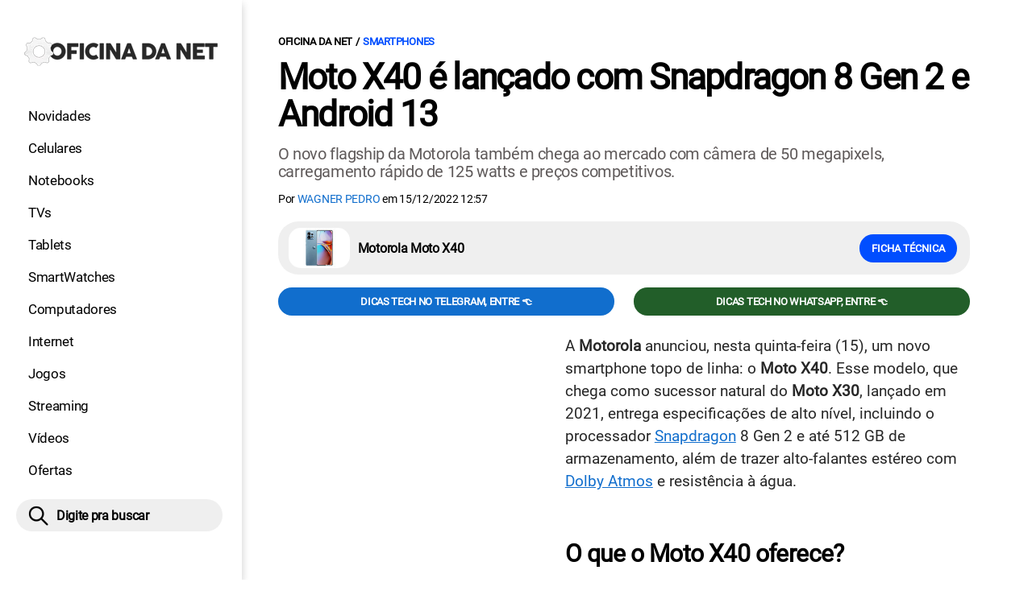

--- FILE ---
content_type: text/html; charset=UTF-8
request_url: https://www.oficinadanet.com.br/smartphones/43717-moto-x40-lancamento
body_size: 11112
content:
<!DOCTYPE html>
<html lang="pt-BR">
    
        <head>
        <title>Moto X40 é lançado com Snapdragon 8 Gen 2 e Android 13</title>
        <meta charset="utf-8"><meta name="robots" content="index, follow, max-snippet:-1, max-image-preview:large, max-video-preview:-1" />
        <meta name="description" content="O novo flagship da Motorola também chega ao mercado com câmera de 50 megapixels, carregamento rápido de 125 watts e preços competitivos." />
        <meta name="keywords" content="Moto X40,Motorola,smartphones" />
        <meta name="viewport" content="width=device-width, initial-scale=1.0">
        <meta name="theme-color" content="#000">
        <meta property="fb:pages" content="276140207603" />
        <meta property="fb:app_id" content="209309632417494" />
        <link rel="manifest" href="https://www.oficinadanet.com.br/manifest.json">
        <link rel="alternate" type="application/rss+xml" title="Moto X40 é lançado com Snapdragon 8 Gen 2 e Android 13" href="https://www.oficinadanet.com.br/rss/geral" />
        <link rel="canonical" href="https://www.oficinadanet.com.br/smartphones/43717-moto-x40-lancamento" />
        <link rel="icon" type="image/png" sizes="96x96" href="https://www.oficinadanet.com.br/template/imagem/logo/logo-96.png">
        <link rel="icon" type="image/png" sizes="48x48" href="https://www.oficinadanet.com.br/template/imagem/logo/logo-48.png">
        <link rel="icon" type="image/png" sizes="32x32" href="https://www.oficinadanet.com.br/template/imagem/logo/logo-32.png">
        <link rel="icon" type="image/png" sizes="16x16" href="https://www.oficinadanet.com.br/template/imagem/logo/logo-16.png"><meta property="og:image" content="https://www.oficinadanet.com.br/imagens/post/43717/moto-x40-lancamento.jpg" /><meta property="og:image:width" content="1400" /><meta property="og:image:height" content="788" /><meta property="og:image:alt" content="Moto X40 é lançado com Snapdragon 8 Gen 2 e Android 13" /><link rel="preconnect" href="https://www.googletagmanager.com"><link rel="preconnect" href="https://fonts.gstatic.com"><link rel="preconnect" href="https://fonts.googleapis.com"><link rel="preconnect" href="https://tm.jsuol.com.br"><link rel="preconnect" href="https://securepubads.g.doubleclick.net"><link rel="preconnect" href="https://c.amazon-adsystem.com"><link rel="preconnect" href="https://ajax.googleapis.com"><link rel="preconnect" href="https://analytics.google.com"><link rel="preconnect" href="https://www.googleadservices.com"><link rel="preconnect" href="https://i.ytimg.com"><link rel="preload" href="https://www.oficinadanet.com.br/template/m3/font/roboto/KFOmCnqEu92Fr1Mu4mxK.woff2" as="font" type="font/woff2" crossorigin>
            <script>
                const applicationServerKey = 'BJX8Rw2npfApIhpWy-3hPGZvdvdHECD4FLbylmtWsMgyUDgsOeP8R5K5E0SxCWxQ21rYmG7basOHXlDande8OgY';                
            </script><link rel="stylesheet preload" as="style" href="https://www.oficinadanet.com.br/template/css/style.css?v=5.76.2.45" ><link rel="stylesheet preload" as="style" href="https://www.oficinadanet.com.br/template/css/menu-site.css?v=5.76.2.45" ><link rel="stylesheet preload" as="style" href="https://www.oficinadanet.com.br/template/css/grid.css?v=5.76.2.45" ><link rel="stylesheet preload" as="style" href="https://www.oficinadanet.com.br/template/css/lista.css?v=5.76.2.45" ><link rel="stylesheet preload" as="style" href="https://www.oficinadanet.com.br/template/css/post.css?v=5.76.2.45" ><link rel="stylesheet preload" as="style" href="https://www.oficinadanet.com.br/template/m3/css/blc-related.css?v=5.76.2.45" ><link rel="stylesheet preload" as="style" href="https://www.oficinadanet.com.br/template/css/blc-objeto-spec-completo.css?v=5.76.2.45" ><link rel="stylesheet preload" as="style" href="https://www.oficinadanet.com.br/template/m3/css/pop-web-push.css?v=5.76.2.45" ><link rel="amphtml" href="https://www.oficinadanet.com.br/smartphones/43717-moto-x40-lancamento.amp">
        <script>
            var tempoReload         = 1800;
            var currentUser         = null;
            var popUserDataText     = "Utilizamos cookies essenciais e tecnologias semelhantes de acordo com nossa <a href='https://www.oficinadanet.com.br/privacidade'>Política de Privacidade</a> e, ao continuar navegando, você concorda com estas condições.";
            var googletag           = googletag || {};
            
            googletag.cmd           = googletag.cmd || [];

            const siteName          = "Oficina da Net";
            const siteUrl           = "https://www.oficinadanet.com.br";
            const siteAuth          = "https://www.oficinadanet.com.br/auth";
            const siteApi           = "https://api.oficinadanet.com.br";
            const appId             = 4;
            const ajax_url          = "https://www.oficinadanet.com.br/ajax_oficina.php";
            const load_ico          = '<span class="load-ico"></span>';
            const searchPlaceholder = "Pesquise por notícias, reviews, smartphones";
            const searchPartnerPub  = "partner-pub-5305121862343092:6284145173";
        </script>
            <script>
                const m3Targeting = "smartphones";
            </script>
            <!-- Google Tag Manager -->
            <script>
                document.addEventListener('DOMContentLoaded', function() {
                    setTimeout(function(){
                        (function(w,d,s,l,i){w[l]=w[l]||[];w[l].push({'gtm.start':
                        new Date().getTime(),event:'gtm.js'});var f=d.getElementsByTagName(s)[0],
                        j=d.createElement(s),dl=l!='dataLayer'?'&l='+l:'';j.async=true;
                        //j.src='https://www.googletagmanager.com/gtm.js?id='+i+dl;
                        j.setAttribute('data-src', 'https://www.googletagmanager.com/gtm.js?id='+i+dl);
                        f.parentNode.insertBefore(j,f);
                        })(window,document,'script','dataLayer','GTM-M3W2PSQ');
                    }, 0);
                });
            </script>
            <!-- End Google Tag Manager -->
            <script defer data-src="https://www.oficinadanet.com.br/template/m3/js/lazy/post.js?v=4.40.7.54"></script><script async data-src="https://www.oficinadanet.com.br/template/m3/js/lazy/webpush.js?v=4.40.7.54"></script><script async data-src="https://www.oficinadanet.com.br/template/m3/js/lazy/utils.js?v=4.40.7.54"></script><script async data-src="https://www.oficinadanet.com.br/template/m3/js/script.js?v=4.40.7.54"></script><script async data-src="https://www.oficinadanet.com.br/template/js/lazy/script.js?v=4.40.7.54"></script><script async data-src="https://tm.jsuol.com.br/modules/external/admanager/oficina_da_net_ads.js"></script>
            <script>
                (() => {
                    let loadEvents = totalScripts = totalScriptsCarregados = {};
                    let runSetAttrSrcScript = true;

                    function attrScriptCarregado(element, tipo = undefined) {
                        totalScriptsCarregados['full']++;
                        if (tipo != undefined) {
                            totalScriptsCarregados[tipo]++;
                            if (totalScripts[tipo] == totalScriptsCarregados[tipo]) {
                                window.dispatchEvent(loadEvents[tipo]);
                            }
                        }
                        if (totalScripts['full'] == totalScriptsCarregados['full']) {
                            window.dispatchEvent(loadEvents['full']);
                        }
                    }

                    function setAttrSrcScriptNormal(element) {
                        element.onload = () => {
                            attrScriptCarregado(element, 'async');
                        };
                        element.setAttribute('src', element.getAttribute('data-src'));
                    }

                    function setAttrSrcScriptDefer(element) {
                        return new Promise((resolve, reject) => {
                            element.onload = () => {
                                attrScriptCarregado(element);
                                resolve(element);
                            };
                            element.setAttribute('src', element.getAttribute('data-src'));
                        });
                    }

                    async function setAttrSrcScript() {
                        if (runSetAttrSrcScript == true) {

                            loadEvents = {
                                async: new Event('lazyLoadScript'),
                                full: new Event('lazyLoadScriptFull')
                            };
        
                            totalScripts = {
                                async: document.querySelectorAll('script[data-src]:not([defer])').length,
                                full: document.querySelectorAll('script[data-src]:not([defer])').length + document.querySelectorAll('script[data-src][defer]').length
                            };

                            totalScriptsCarregados = {
                                async: 0,
                                full: 0
                            };
                            
                            runSetAttrSrcScript = false;
                            let arrayScripts = document.querySelectorAll('script[data-src]:not([defer])');
                            for (let i = 0; i < arrayScripts.length; i++) {
                                setAttrSrcScriptNormal(arrayScripts[i]);
                            }
                            let arrayScriptsDefer = document.querySelectorAll('script[data-src][defer]');
                            for (let i = 0; i < arrayScriptsDefer.length; i++) {
                                let element = arrayScriptsDefer[i];
                                await setAttrSrcScriptDefer(element);
                            }
                        }
                    }

                    window.addEventListener('mousemove', setAttrSrcScript);
                    window.addEventListener('focus', setAttrSrcScript);
                    window.addEventListener('scroll', setAttrSrcScript);
                    window.addEventListener('touchstart', setAttrSrcScript);
                    window.addEventListener('touchmove', setAttrSrcScript);
                })();
            </script>
    <script type="text/javascript">
        (function () {
            window.universal_variable = window.universal_variable || {};
            window.universal_variable.dfp = window.universal_variable.dfp || {};
            window.uolads = window.uolads || [];
        })();
    </script>
    <script type="text/javascript" data-src="//tm.jsuol.com.br/uoltm.js?id=ve3wwj" async></script>
    
    <!-- Google tag (gtag.js) -->
    <script async src="https://www.googletagmanager.com/gtag/js?id=AW-17534174776">
    </script>
    <script>
      window.dataLayer = window.dataLayer || [];
      function gtag(){dataLayer.push(arguments);}
      gtag("js", new Date());

      gtag("config", "AW-17534174776");
    </script>
    
            <script type="application/ld+json">
                {"@context":"https://schema.org/","@graph":[{"@type":"Organization","@id":"https://www.oficinadanet.com.br#organization","name":"Oficina da Net","url":"https://www.oficinadanet.com.br","logo":{"@type":"ImageObject","@id":"https://www.oficinadanet.com.br#logo","url":"https://www.oficinadanet.com.br/template/imagem/logo/logo-256.png","width":256,"height":256,"caption":"Oficina da Net"},"image":{"@id":"https://www.oficinadanet.com.br#logo"},"sameAs":["https://www.facebook.com/oficinadanet","https://twitter.com/OficinadaNet","https://www.instagram.com/oficinadanetoficial","https://www.youtube.com/oficinadanet"]},{"@type":"WebSite","@id":"https://www.oficinadanet.com.br#website","name":"Oficina da Net","url":"https://www.oficinadanet.com.br","publisher":{"@id":"https://www.oficinadanet.com.br#organization"},"potentialAction":{"@type":"SearchAction","target":"https://www.oficinadanet.com.br/index.php?acao=busca&q={search_term_string}","query-input":"required name=search_term_string"}},{"@type":"ImageObject","@id":"https://www.oficinadanet.com.br/smartphones/43717-moto-x40-lancamento#primaryimage","inLanguage":"pt-BR","url":"https://www.oficinadanet.com.br/imagens/post/43717/moto-x40-lancamento.jpg","contentUrl":"https://www.oficinadanet.com.br/imagens/post/43717/moto-x40-lancamento.jpg","width":1400,"height":788},{"@type":"WebPage","@id":"https://www.oficinadanet.com.br/smartphones/43717-moto-x40-lancamento#webpage","name":"Moto X40 \u00e9 lan\u00e7ado com Snapdragon 8 Gen 2 e Android 13","url":"https://www.oficinadanet.com.br/smartphones/43717-moto-x40-lancamento","inLanguage":"pt-BR","isPartOf":{"@id":"https://www.oficinadanet.com.br#website"},"primaryImageOfPage":{"@id":"https://www.oficinadanet.com.br/smartphones/43717-moto-x40-lancamento#primaryimage"}},{"@type":"BreadcrumbList","@id":"https://www.oficinadanet.com.br/smartphones/43717-moto-x40-lancamento#breadcrumb","itemListElement":[[{"@type":"ListItem","position":0,"item":{"@type":"WebPage","@id":"https://www.oficinadanet.com.br","url":"https://www.oficinadanet.com.br","name":"Oficina da Net"}},{"@type":"ListItem","position":1,"item":{"@type":"WebPage","@id":"https://www.oficinadanet.com.br/smartphones","url":"https://www.oficinadanet.com.br/smartphones","name":"Smartphones"}}]]},{"@type":"NewsArticle","@id":"https://www.oficinadanet.com.br/smartphones/43717-moto-x40-lancamento#article","articleSection":"Smartphones","isPartOf":{"@id":"https://www.oficinadanet.com.br/smartphones/43717-moto-x40-lancamento#webpage"},"mainEntityOfPage":"https://www.oficinadanet.com.br/smartphones/43717-moto-x40-lancamento#webpage","publisher":{"@id":"https://www.oficinadanet.com.br#organization"},"headline":"Moto X40 \u00e9 lan\u00e7ado com Snapdragon 8 Gen 2 e Android 13","image":{"@type":"ImageObject","url":"https://www.oficinadanet.com.br/imagens/post/43717/moto-x40-lancamento.jpg","width":1400,"height":788},"datePublished":"2022-12-15T12:57:00-03:00","dateModified":"2022-12-15T12:57:00-03:00","alternativeHeadline":"Moto X40 \u00e9 lan\u00e7ado com Snapdragon 8 Gen 2 e Android 13","thumbnailUrl":"https://www.oficinadanet.com.br/imagens/post/43717/moto-x40-lancamento.jpg","author":{"@type":"Person","@id":"https://www.oficinadanet.com.br/sobre/wagner-pedro#author","name":"Wagner Pedro","description":"Jornalista com experi\u00eancia na cobertura de eventos e conte\u00fados sobre tecnologia, tendo como especialidade o setor de smartphones, computadores e aplicativos.","url":"https://www.oficinadanet.com.br/sobre/wagner-pedro","sameAs":["https://www.facebook.com/wagnerpedro.gba","https://www.twitter.com/WagnerPedroGba","https://www.instagram.com/wagnergba1"],"image":{"@type":"ImageObject","@id":"https://www.oficinadanet.com.br#personlogo","url":"https://www.oficinadanet.com.br/imagens/adm_usuario/4357/wagner-pedro.jpg","caption":"Wagner Pedro"}},"description":"O novo flagship da Motorola tamb\u00e9m chega ao mercado com c\u00e2mera de 50 megapixels, carregamento r\u00e1pido de 125 watts e pre\u00e7os competitivos.","commentCount":0,"keywords":"Moto X40,Motorola,smartphones","isAccessibleForFree":true}]}
             </script>
        <meta property="og:type" content="article" />
        <meta property="og:site_name" content="Oficina da Net" />
        <meta property="og:title" content="Moto X40 é lançado com Snapdragon 8 Gen 2 e Android 13" />
        <meta property="og:description" content="O novo flagship da Motorola também chega ao mercado com câmera de 50 megapixels, carregamento rápido de 125 watts e preços competitivos." />
        <meta property="og:url" content="https://www.oficinadanet.com.br/smartphones/43717-moto-x40-lancamento" />
        <meta property="article:publisher" content="https://www.facebook.com/oficinadanet" />
        <meta property="article:tag" content="Moto X40,Motorola,smartphones">
        <meta name="twitter:card" content="summary_large_image" />
        <meta name="twitter:title" content="Moto X40 é lançado com Snapdragon 8 Gen 2 e Android 13" />
        <meta name="twitter:image" content="https://www.oficinadanet.com.br/imagens/post/43717/moto-x40-lancamento.jpg" />
        <meta name="twitter:site" content="@oficinadanet" />
        <meta name="twitter:description" content="O novo flagship da Motorola também chega ao mercado com câmera de 50 megapixels, carregamento rápido de 125 watts e preços competitivos." />

        <link rel="image_src" href="https://www.oficinadanet.com.br/imagens/post/43717/moto-x40-lancamento.jpg" />
        </head>
        <body data-hash="786d0cde02ccc6c76020399498232c7b" >
            <main id="main" class="center-content" tabindex="0" aria-label="Conteúdo principal">
<header id="header">
    <div class="container p-lg-0">
        <div class="row">
            <div class="col-8 p-0 p-lg-3 col-lg-12 order-2 order-lg-1">
        <div class="logo logo" >
            <a href="https://www.oficinadanet.com.br" ><img loading="lazy" srcset="https://www.oficinadanet.com.br/template/imagem/logo/logo.png 1x, https://www.oficinadanet.com.br/template/imagem/logo/logo-2x.png 2x" width="240" height="45"  class="img " src="https://www.oficinadanet.com.br/template/imagem/logo/logo.png" alt="Oficina da Net" title="Oficina da Net" />
            </a>
        </div>
            </div>
            <div class="col-2 col-lg-12 order-1 order-lg-2">
                <label for="6968baa39904b" class="d-block" aria-label="Menu">
                    <img aria-label="Menu" class="toggle-active header-nav" src="https://www.oficinadanet.com.br/template/imagem/ico/menu-sm.png" srcset="https://www.oficinadanet.com.br/template/imagem/ico/menu-sm.png 1x, https://www.oficinadanet.com.br/template/imagem/ico/menu-sm-2x.png 2x" loading="lazy" alt="Menu" />
                </label>
                <input class="menu-is-visible d-none" type="checkbox" id="6968baa39904b" >
                <div class="menu-wrapper header-nav" id="sidebar-header-nav" >
                    <label for="6968baa39904b" class="close-menu-css" aria-label="Fechar menu">
                        <img width="25" height="25" aria-label="Fechar menu" class="close toggle-active" src="https://www.oficinadanet.com.br/template/imagem/ico/close-sm.png" srcset="https://www.oficinadanet.com.br/template/imagem/ico/close-sm.png 1x, https://www.oficinadanet.com.br/template/imagem/ico/close-sm-2x.png 2x" loading="lazy" alt="Fechar menu" />
                    </label>
                    <ul class="header-nav main-nav" ><li><a class="nav-item tg-menu" href="/novidades" >Novidades</a></li><li><a class="nav-item tg-menu" href="/smartphones" >Celulares</a></li><li><a class="nav-item tg-menu" href="/notebooks" >Notebooks</a></li><li><a class="nav-item tg-menu" href="/smarttvs" >TVs</a></li><li><a class="nav-item tg-menu" href="/tablets" >Tablets</a></li><li><a class="nav-item tg-menu" href="/smartwatches" >SmartWatches</a></li><li><a class="nav-item tg-menu" href="/computadores" >Computadores</a></li><li><a class="nav-item tg-menu" href="/internet" >Internet</a></li><li><a class="nav-item tg-menu" href="/games" >Jogos</a></li><li><a class="nav-item tg-menu" href="/entretenimento" >Streaming</a></li><li><a class="nav-item tg-menu" href="https://www.oficinadanet.com.br/go/youtube" >Vídeos</a></li><li><a class="nav-item tg-menu" href="/ofertas" >Ofertas</a></li></ul>
                </div>
            </div>
            <div class="col-2 col-lg-12 pe-lg-3 order-3 header-busca">
                <div class="d-block mt-lg-3 mb-lg-4 position-relative">
                    <span id="busca-form-desktop" class="header-search lupa-sm d-none d-lg-block"></span>
                    <label class="d-block d-lg-none" for="6968e8a8a3e4c" >
                        <img width="25" height="25" class="busca-button toggle-active header-search d-block" src="https://www.oficinadanet.com.br/template/imagem/ico/lupa-sm.png" srcset="https://www.oficinadanet.com.br/template/imagem/ico/lupa-sm.png 1x, https://www.oficinadanet.com.br/template/imagem/ico/lupa-sm-2x.png 2x" loading="lazy" alt="Busca" />
                    </label>
                    <input class="busca-is-visible d-none" id="6968e8a8a3e4c" type="checkbox" >
                    <div id="busca-form" class="busca"><div class="gcse-searchbox-only" data-resultsUrl="https://www.oficinadanet.com.br/index.php?acao=busca" ></div></div>
                    <label class="busca-overlay" for="6968e8a8a3e4c" ></label>
                </div>
            </div>
        </div>
    </div>
</header><div class="wrap-dw-slot-ad "><div class="dw-slot-ad" id="gpt_unit_/6524261/ON-INTERSTITIAL_0"></div></div>
<article>
    <section class="container container-center container-post padding-main">
        <div class="row">
            <div class="col-12">
        <ul class="breadcrumb"><li><a href="https://www.oficinadanet.com.br">Oficina da Net</a></li><li><a href="https://www.oficinadanet.com.br/smartphones">Smartphones</a></li>
        </ul>
                <div class="post-details">
                    <h1 class="title"><a class="title" rel="bookmark" title="Moto X40 é lançado com Snapdragon 8 Gen 2 e Android 13" href="https://www.oficinadanet.com.br/smartphones/43717-moto-x40-lancamento">Moto X40 é lançado com Snapdragon 8 Gen 2 e Android 13</a></h1>
                    <p class="description">O novo flagship da Motorola também chega ao mercado com câmera de 50 megapixels, carregamento rápido de 125 watts e preços competitivos.</p>
                    <div class="post-info">
                        <div class="text">
                            <div class="info autor">Por <a href="https://www.oficinadanet.com.br/sobre/wagner-pedro" title="Posts de Wagner Pedro" rel="author" >Wagner Pedro</a> em <time datetime="2022-12-15 12:57:00">15/12/2022 12:57</time></div>
                        </div>
                    </div>
                </div>
            </div>
            <div class="col-xxl-8 pe-xxl-5 order-1">
                <div class="row no-gutters">
                    <div class="col-12 post-capa">
                    </div>
                        <div class="col-12">
                                <a href="https://www.oficinadanet.com.br/smartphones/motorola-moto-x40" class="obj-rel d-flex mb-3 py-2 ps-2 pe-2 pe-sm-3 align-items-center">
                                    <img loading="lazy"  width="114" height="74"  class="img round-5" src="https://www.oficinadanet.com.br/media/obj_item/1448/114/motorola-moto-x40.jpg" alt="Motorola Moto X40" title="Motorola Moto X40" />
                                    <p>Motorola Moto X40</p>
                                    <button class="button button-primary">Ficha técnica</button>
                                </a>
                        </div>
                        <div class="col-12 mb-2 bg-social">
                <div class="row text-center btn-social bg-social" >
                    <div class="col-md-6 mb-3" ><a target="_blank" rel="nofollow noreferrer noopener" class="d-block button button-primary telegram" href="https://t.me/oficinadanet" >Dicas TECH no Telegram, entre 👈</a></div><div class="col-md-6 mb-3" ><a target="_blank" rel="nofollow noreferrer noopener" class="d-block button button-primary whatsapp" href="https://www.oficinadanet.com.br/go/whatsapp" >Dicas TECH no WhatsApp, entre 👈</a></div>
                </div>
                        </div>
                    <div id="post-texto" class="col-12 post-texto">
        <div class="post-content">
            
            <div class="content p402_premium">
                <div class="wrap-dw-slot-ad banner-336x280"><div class="dw-slot-ad" id="div-gpt-ad-1581956779814-0"></div></div><p>A <strong>Motorola </strong>anunciou, nesta quinta-feira (15), um novo smartphone topo de linha: o <strong>Moto X40</strong>. Esse modelo, que chega como sucessor natural do <strong>Moto X30</strong>, lançado em 2021, entrega especificações de alto nível, incluindo o processador <a class="lib tg-lib" href="https://www.oficinadanet.com.br/onresponde/64103-o-que-e-snapdragon-8-elite">Snapdragon</a> 8 Gen 2 e até 512 GB de armazenamento, além de trazer alto-falantes estéreo com <a class="lib tg-lib" href="https://www.oficinadanet.com.br/headphones/31405-o-que-e-o-dolby-atmos-music-e-onde-podemos-ouvi-lo">Dolby Atmos</a> e resistência à água.</p>
 
<h2>O que o Moto X40 oferece?</h2>
<p>O <strong>Moto X40 </strong>traz um display OLED de 6,7 polegadas com resolução Full HD+, taxa de atualização de 165 Hz, HDR10+ e vidro com proteção Corning Gorilla Glass Victus. Ainda na parte frontal, temos um pequeno "furo" centralizado que abriga a câmera dedicada a selfies de 60 megapixels.</p>
<p>Por dentro, a <strong>Motorola </strong>inseriu o processador Snapdragon 8 Gen 2, melhor chipset da <strong>Qualcomm </strong>no momento, aliado a 8 GB ou 12 GB de <a class="lib tg-lib" href="https://www.oficinadanet.com.br/onresponde/65111-o-que-e-memoria-ram-celular">RAM</a> e 128 GB, 256 GB ou 512 GB de armazenamento interno, sem possibilidade de expansão.</p>

            <figure class="img_editor img-center" >
                    <picture>
                        <source media="(min-width: 769px)" srcset="https://www.oficinadanet.com.br/media/post/43717/750/moto-x40-back-1024x538.jpg, https://www.oficinadanet.com.br/imagens/post/43717/moto-x40-back-1024x538.jpg 2x" >
                        <source media="(min-width: 481px)" srcset="https://www.oficinadanet.com.br/media/post/43717/738/moto-x40-back-1024x538.jpg" >
                        <source media="(min-width: 413px)" srcset="https://www.oficinadanet.com.br/media/post/43717/345/moto-x40-back-1024x538.jpg, https://www.oficinadanet.com.br/media/post/43717/746/moto-x40-back-1024x538.jpg 2x">
                        <source media="(min-width: 361px)" srcset="https://www.oficinadanet.com.br/media/post/43717/345/moto-x40-back-1024x538.jpg, https://www.oficinadanet.com.br/media/post/43717/690/moto-x40-back-1024x538.jpg 2x">
                        <img loading="lazy" width="330" height="173" src="https://www.oficinadanet.com.br/media/post/43717/330/moto-x40-back-1024x538.jpg" srcset="https://www.oficinadanet.com.br/media/post/43717/660/moto-x40-back-1024x538.jpg 2x" alt="Moto X40" title="Moto X40" >
                    </picture><figcaption>Moto X40</figcaption>
            </figure>
<p>Há três câmeras na traseira: a principal de 50 megapixels com estabilização óptica de imagem; a secundária grande-angular também de 50 megapixels com campo de visão de 117 graus; e a terciária <a class="lib tg-lib" href="https://www.oficinadanet.com.br/smartphones/36853-quais-sao-as-lentes-de-celular">telefoto</a> de 12 megapixels com zoom óptico de 2x. O dispositivo traz suporte a gravação de vídeo em até 4K <a class="lib tg-lib" href="https://www.oficinadanet.com.br/post/16588-o-que-e-hdr-para-tvs">HDR</a> a 30 fps.<div class="wrap-dw-slot-ad banner-video-area m-auto"><div class="dw-slot-ad" id="banner-video-area"></div></div></p>
<p>A bateria embarcada soma 4.600 mAh com suporte a carregamento rápido de 125 watts e sem fio de 15 watts. Outras características incluem: 5G, <a class="lib tg-lib" href="https://www.oficinadanet.com.br/internet/48081-wi-fi-diferencas-entre-2-4ghz-5ghz-e-6ghz-qual-e-melhor">Wi-Fi 6E</a>, <a class="lib tg-lib" href="https://www.oficinadanet.com.br/tecnologia/32633-o-que-e-bluetooth-como-funciona-e-quais-as-suas-versoes">Bluetooth</a> 5.3, <a class="lib tg-lib" href="https://www.oficinadanet.com.br/onresponde/65084-o-que-e-para-que-serve-nfc-celular">NFC</a> e resfriamento a vapor de 11 camadas para evitar superaquecimento. Em software, a interface My UI 5.0 baseada no <a class="lib tg-lib" href="https://www.oficinadanet.com.br/android">Android</a> 13 vem instalada de fábrica.</p>
 <div class="wrap-dw-slot-ad banner-336x280 auto"><div class="dw-slot-ad" id="div-gpt-ad-1581957253011-0"></div></div>
<h2>Preço e disponibilidade</h2>
<p>O <strong>Moto X40 </strong>estará disponível na China a partir de 22 de dezembro nas seguintes configurações:</p>
<ul>
<li><strong>8 GB + 128 GB:</strong> US$ 487 (R$ 2.600);</li>
<li><strong>8 GB + 256 GB:</strong> US$ 530 (R$ 2.830);</li>
<li><strong>12 GB + 256 GB: </strong>US$ 573 (R$ 3.059);</li>
<li><strong>12 GB + 512 GB: </strong>US$ 671 (R$ 3.582).</li>
</ul>
<p>Ainda não há informações sobre a disponibilidade em outros países, mas é provável que a <strong>Motorola</strong> realize um evento de lançamento global em breve. Quando isso acontecer, esse modelo pode chegar como <strong>Motorola Edge 40 Pro</strong>.</p>
<h3>Ficha técnica do Moto X40:</h3>
 
        <div class="row no-gutters grid-info round-head mb-0"><div class="d-none d-md-block col-md-12 text-center title-head">Motorola Moto X40</div>
        </div>
        <div class="row no-gutters grid-info round-3 px-2 pt-2 pb-3 bg"><div class="col-12 title-cat">GERAL</div><div class="col-md-6 title-cat main">Status</div><div class="col-md-6 obj-lancamento">Lançamento</div><div class="col-md-6 title-cat main">Data lançamento</div><div class="col-md-6 ">15/12/2022</div>
        </div>
                <div class="row no-gutters grid-info round-3 px-2 pt-2 pb-3 bg"><div class="col-12 title-cat">Outras informações</div><div class="col-md-6 title-item">Dimensões</div><div class="col-md-6">161.2 x 74 x 8.6 mm</div><div class="col-md-6 title-item">Peso</div><div class="col-md-6">199 g</div><div class="col-md-6 title-item">Construção</div><div class="col-md-6">Vidro Frontal  , Vidro Traseiro (Gorilla Glass Victus) e Frame de alumínio</div><div class="col-md-6 title-item">Chip</div><div class="col-md-6">Dual SIM (Nano-SIM, dual stand-by)</div><div class="col-md-6 title-item">Proteção Água</div><div class="col-md-6">IP68</div>
                </div>
                <div class="row no-gutters grid-info round-3 px-2 pt-2 pb-3 bg"><div class="col-12 title-cat">Plataforma</div><div class="col-md-6 title-item">Sistema</div><div class="col-md-6">MYUI 5.0 e Android 13</div><div class="col-md-6 title-item">Processador</div><div class="col-md-6">Qualcomm Snapdragon 8 Gen 2 (4 nm) SM8550 </div><div class="col-md-6 title-item">CPU</div><div class="col-md-6">Octa-core (1x3.2 GHz Cortex-X3 e 2x2.8 GHz Cortex-A715 e 2x2.8 GHz Cortex-A710 e 3x2.0 GHz Cortex-A510)</div><div class="col-md-6 title-item">GPU</div><div class="col-md-6">Adreno 740</div>
                </div>
                <div class="row no-gutters grid-info round-3 px-2 pt-2 pb-3 bg"><div class="col-12 title-cat">Memórias</div><div class="col-md-6 title-item">Memória RAM</div><div class="col-md-6"><a href="https://www.oficinadanet.com.br/smartphones/buscar?memoria-ram=8gb" >8 GB</a> e <a href="https://www.oficinadanet.com.br/smartphones/buscar?memoria-ram=12gb" >12 GB</a></div><div class="col-md-6 title-item">Armazenamento</div><div class="col-md-6"><a href="https://www.oficinadanet.com.br/smartphones/buscar?armazenamento-interno=128-Gb" >128 GB</a>, <a href="https://www.oficinadanet.com.br/smartphones/buscar?armazenamento-interno=256-gb" >256 GB</a> e <a href="https://www.oficinadanet.com.br/smartphones/buscar?armazenamento-interno=512-gb" >512 GB</a></div><div class="col-md-6 title-item">Armazenamento Extra</div><div class="col-md-6">Não Possui</div><div class="col-md-6 title-item">Memória RAM expansiva</div><div class="col-md-6">Sim</div>
                </div>
                <div class="row no-gutters grid-info round-3 px-2 pt-2 pb-3 bg"><div class="col-12 title-cat">Tela</div><div class="col-md-6 title-item">Tela - Tipo</div><div class="col-md-6">OLED  </div><div class="col-md-6 title-item">Tela - Tamanho</div><div class="col-md-6">6.7</div><div class="col-md-6 title-item">Tela - Resolução</div><div class="col-md-6">1080 x 2400 pixels</div><div class="col-md-6 title-item">Tela - Frequência</div><div class="col-md-6">165 Hz</div><div class="col-md-6 title-item">Tela - Densidade</div><div class="col-md-6">393 ppi</div><div class="col-md-6 title-item">Tela - Proteção</div><div class="col-md-6">Não possui</div><div class="col-md-6 title-item">Tela - Extras</div><div class="col-md-6">1B Colors e HDR 10 Plus</div>
                </div>
                <div class="row no-gutters grid-info round-3 px-2 pt-2 pb-3 bg"><div class="col-12 title-cat">Câmera principal</div><div class="col-md-6 title-item">Câmera principal</div><div class="col-md-6">50 MP, f/1.9, (wide), 1/1.55, PDAF e OIS  </div><div class="col-md-6 title-item">2ª câmera</div><div class="col-md-6">50 MP, f/2.2, 117˚ (ultrawide)</div><div class="col-md-6 title-item">3ª câmera</div><div class="col-md-6">12 MP, f/1.6, (telephoto), 1/2.93</div><div class="col-md-6 title-item">Câmera - Extras</div><div class="col-md-6">Panorama, HDR e Flash LED</div><div class="col-md-6 title-item">Vídeo</div><div class="col-md-6">gyro-EIS, Full HD 240 fps, Full HD - 30 fps, Full HD - 60 fps, Full HD - 120 fps, 4K - 30 fps, 8K - 30fps e 720p@960fps</div>
                </div>
                <div class="row no-gutters grid-info round-3 px-2 pt-2 pb-3 bg"><div class="col-12 title-cat">Câmera frontal</div><div class="col-md-6 title-item">Câm. Selfie</div><div class="col-md-6">60 MP, f/2.2, (wide), 1/2.8</div><div class="col-md-6 title-item">Câmera Frontal - Extras</div><div class="col-md-6">HDR</div><div class="col-md-6 title-item">Vídeo</div><div class="col-md-6">Full HD - 120fps, 4K - 30 FPS e Full HD - 30 fps</div>
                </div>
                <div class="row no-gutters grid-info round-3 px-2 pt-2 pb-3 bg"><div class="col-12 title-cat">Bateria</div><div class="col-md-6 title-item">Bateria</div><div class="col-md-6"><a href="https://www.oficinadanet.com.br/smartphones/buscar?bateria=4600-mah" >4600 mAh</a></div><div class="col-md-6 title-item">Carregador</div><div class="col-md-6">5W reverso, 125W e 15W Wireless</div>
                </div>
                <div class="row no-gutters grid-info round-3 px-2 pt-2 pb-3 bg"><div class="col-12 title-cat">Redes de dados</div><div class="col-md-6 title-item">3G</div><div class="col-md-6">Sim</div><div class="col-md-6 title-item">4G</div><div class="col-md-6">Sim</div><div class="col-md-6 title-item">5G</div><div class="col-md-6">Sim</div><div class="col-md-6 title-item">Wi-Fi</div><div class="col-md-6">Wi-Fi 802.11 a/b/g/n/ac/6e, Wi-Fi Direct e Dual Band</div><div class="col-md-6 title-item">Bluetooth</div><div class="col-md-6">5.3</div><div class="col-md-6 title-item">GPS</div><div class="col-md-6">QZSS, GPS, GALILEO, BDS e GLONASS</div><div class="col-md-6 title-item">NFC</div><div class="col-md-6">Sim</div>
                </div>
                <div class="row no-gutters grid-info round-3 px-2 pt-2 pb-3 bg"><div class="col-12 title-cat">Som</div><div class="col-md-6 title-item">Som</div><div class="col-md-6">Loudspeaker e Estéreo</div><div class="col-md-6 title-item">3.5mm jack</div><div class="col-md-6">Não</div>
                </div>
                <div class="row no-gutters grid-info round-3 px-2 pt-2 pb-3 bg"><div class="col-12 title-cat">Outros</div><div class="col-md-6 title-item">Rádio FM</div><div class="col-md-6">Não</div><div class="col-md-6 title-item">Infravermelho</div><div class="col-md-6">Não</div><div class="col-md-6 title-item">USB</div><div class="col-md-6">Tipo-C e On-The-Go</div><div class="col-md-6 title-item">Sensores</div><div class="col-md-6">Proximidade, Bússola, Giroscópio, Acelerômetro e Impressão digital (sob a tela, óptico)</div>
                </div> 
            
            </div>
        </div>
            <div class="post-tags">
                <ul class="nav-tag my-3"><li><a class="tg-nav-bar simple" href="https://www.oficinadanet.com.br/motorola" >Motorola</a></li><li><a class="tg-nav-bar simple" href="https://www.oficinadanet.com.br/smartphones" >Smartphones</a></li>
                </ul>
            </div>
                <div class="row text-center btn-social bg-social" >
                    <div class="col-md-6 mb-3" ><a target="_blank" rel="nofollow noreferrer noopener" class="d-block button button-primary telegram" href="https://t.me/oficinadanet" >Dicas TECH no Telegram, entre 👈</a></div><div class="col-md-6 mb-3" ><a target="_blank" rel="nofollow noreferrer noopener" class="d-block button button-primary whatsapp" href="https://www.oficinadanet.com.br/go/whatsapp" >Dicas TECH no WhatsApp, entre 👈</a></div>
                </div>
                    </div>
                </div>
            </div>
            <aside class="col-xxl-4 pe-xxl-5 mt-3 mt-xxl-0 order-3 order-xxl-2 post-sidebar">
    <div class="col-12 my-2 mb-4">  
        <div class="section-title"><a href="https://www.oficinadanet.com.br/smartphones">Smartphones</a></div>
        <div class="menu-post p-2">
        <div class="row">
            <ul class="menu-pdr page-list-menu main-nav"><li><a class="nav-item tg-menu" href="/smartphones/fichas-tecnicas">Fichas</a></li><li><a class="nav-item tg-menu" href="/smartphones/comparador">Comparador</a></li><li><a class="nav-item tg-menu" href="/headphones">Fones</a></li><li><a class="nav-item tg-menu" href="/smartphones/menorpreco">Ofertas</a></li><li><a class="nav-item tg-menu" href="/roda-liso">RODA LISO</a></li><li><a class="nav-item tg-menu" href="/smartphones/reviews">Reviews</a></li><li><a class="nav-item tg-menu" href="/testedebateria/38635-ranking-celulares-melhor-bateria">Ranking Baterias</a></li><li><a class="nav-item tg-menu" href="https://www.oficinadanet.com.br/topsmartphones">Melhores</a></li><li><a class="nav-item tg-menu" href="/android">Android</a></li><li><a class="nav-item tg-menu" href="/iphone">iPhone</a></li>        
            </ul>
        </div>
        </div>
    </div>
    <div class="call-block mb-4 bg-social" style="text-align:center; padding:20px; border-radius:1px; background:#f9fafc;">
        <p style="font-size:18px;">
            🟢 Entre no <b>Oficina da Net no WhatsApp</b> e receba 
            as melhores ofertas, lançamentos e notícias de smartphones e tecnologia!
        </p>

        <a target="_blank" 
            href="https://www.oficinadanet.com.br/go/whatsapp" 
            class="button button-secondary" 
            style="display:inline-block; margin-top:16px; font-weight:bold; padding:14px 28px; border-radius:50px; text-decoration:none; font-size:16px; box-shadow:0 3px 8px rgba(0,0,0,0.1); transition:all 0.2s;">
            👉 Entrar no WhatsApp 👈
        </a>
    </div>
    <div class="banner-side-out"><div class="wrap-dw-slot-ad banner-300x600 sticky"><div class="dw-slot-ad" id="div-gpt-ad-1581959153599-0"></div></div></div>
            </aside>
            <div class="col-xxl-8 pe-xxl-5 order-2 order-xxl-3"><div class="section-title my-4"><span>Relacionados</span></div>
                <div class="row relacionados lst-main " >
                        <div class="list-item min col-md-6 col-lg-12 col-xl-6 col-xxl-12 mb-4" ><a class="image round-min" href="https://www.oficinadanet.com.br/smartphones/66884-mediatek-dimensity-9500s-lancamento-3nm" ><img loading="lazy" srcset="https://www.oficinadanet.com.br/media/post/66884/142/dimensity-9500s-e-lancado-com-3-6-milhoes-de-pontos-no-antutu-e-ameaca-o-snapdragon-8-elite.jpg 142w, https://www.oficinadanet.com.br/media/post/66884/284/dimensity-9500s-e-lancado-com-3-6-milhoes-de-pontos-no-antutu-e-ameaca-o-snapdragon-8-elite.jpg 2x, https://www.oficinadanet.com.br/media/post/66884/230/dimensity-9500s-e-lancado-com-3-6-milhoes-de-pontos-no-antutu-e-ameaca-o-snapdragon-8-elite.jpg 230w"sizes="(min-width: 992px) 230px, (min-width: 768px) 142px, (min-width: 576px) 142px,  142px" width="142" height="80"  class="img round-min" src="https://www.oficinadanet.com.br/media/post/66884/142/dimensity-9500s-e-lancado-com-3-6-milhoes-de-pontos-no-antutu-e-ameaca-o-snapdragon-8-elite.jpg" alt="Dimensity 9500s é lançado com 3,6 milhões de pontos no AnTuTu e ameaça o Snapdragon 8 Elite" title="Dimensity 9500s é lançado com 3,6 milhões de pontos no AnTuTu e ameaça o Snapdragon 8 Elite" /></a><div class="info d-block" ><span class="categoria cartola" ><a href="https://www.oficinadanet.com.br/smartphones">Smartphones</a></span><h2 ><a class="title tg-rel-bottom" href="https://www.oficinadanet.com.br/smartphones/66884-mediatek-dimensity-9500s-lancamento-3nm" >Dimensity 9500s é lançado com 3,6 milhões de pontos no AnTuTu e ameaça o Snapdragon 8 Elite</a></h2><p class="description d-none" >O MediaTek Dimensity 9500s foi anunciado com processo de 3 nm da TSMC, arquitetura all big core, GPU Immortalis-G925 e mais de 3,6 milhões de pontos no AnTuTu</p></div>
                        </div>
                        <div class="list-item min col-md-6 col-lg-12 col-xl-6 col-xxl-12 mb-4" ><a class="image round-min" href="https://www.oficinadanet.com.br/smartphones/66881-mediatek-dimensity-8500-lancamento" ><img loading="lazy" srcset="https://www.oficinadanet.com.br/media/post/66881/142/mediatek-lanca-processador-dimensity-8500-para-os-flagships-acessiveis-de-2026.jpg 142w, https://www.oficinadanet.com.br/media/post/66881/284/mediatek-lanca-processador-dimensity-8500-para-os-flagships-acessiveis-de-2026.jpg 2x, https://www.oficinadanet.com.br/media/post/66881/230/mediatek-lanca-processador-dimensity-8500-para-os-flagships-acessiveis-de-2026.jpg 230w"sizes="(min-width: 992px) 230px, (min-width: 768px) 142px, (min-width: 576px) 142px,  142px" width="142" height="80"  class="img round-min" src="https://www.oficinadanet.com.br/media/post/66881/142/mediatek-lanca-processador-dimensity-8500-para-os-flagships-acessiveis-de-2026.jpg" alt="MediaTek lança processador Dimensity 8500 para os “flagships acessíveis” de 2026" title="MediaTek lança processador Dimensity 8500 para os “flagships acessíveis” de 2026" /></a><div class="info d-block" ><span class="categoria cartola" ><a href="https://www.oficinadanet.com.br/smartphones">Smartphones</a></span><h2 ><a class="title tg-rel-bottom" href="https://www.oficinadanet.com.br/smartphones/66881-mediatek-dimensity-8500-lancamento" >MediaTek lança processador Dimensity 8500 para os “flagships acessíveis” de 2026</a></h2><p class="description d-none" >O MediaTek Dimensity 8500 foi anunciado oficialmente com GPU 25% mais forte, ray tracing, IA generativa e eficiência energética aprimorada</p></div>
                        </div>
                        <div class="list-item min col-md-6 col-lg-12 col-xl-6 col-xxl-12 mb-4" ><a class="image round-min" href="https://www.oficinadanet.com.br/smartphones/66868-celulares-mais-esperados" ><img loading="lazy" srcset="https://www.oficinadanet.com.br/media/post/66868/142/10-celulares-mais-esperados-para-2026.jpg 142w, https://www.oficinadanet.com.br/media/post/66868/284/10-celulares-mais-esperados-para-2026.jpg 2x, https://www.oficinadanet.com.br/media/post/66868/230/10-celulares-mais-esperados-para-2026.jpg 230w"sizes="(min-width: 992px) 230px, (min-width: 768px) 142px, (min-width: 576px) 142px,  142px" width="142" height="80"  class="img round-min" src="https://www.oficinadanet.com.br/media/post/66868/142/10-celulares-mais-esperados-para-2026.jpg" alt="10 celulares mais esperados para 2026" title="10 celulares mais esperados para 2026" /></a><div class="info d-block" ><span class="categoria cartola" ><a href="https://www.oficinadanet.com.br/smartphones">Smartphones</a></span><h2 ><a class="title tg-rel-bottom" href="https://www.oficinadanet.com.br/smartphones/66868-celulares-mais-esperados" >10 celulares mais esperados para 2026</a></h2><p class="description d-none" >Conheça os 10 celulares mais esperados de 2026: Galaxy S26 Ultra, iPhone Fold, Xiaomi 18 Pro Max e mais</p></div>
                        </div>
                </div>
            </div>
        </div>
    </section>
</article>
    <div class="container container-center padding-main">
            <div class="row">
                <div class="col-12 my-2 px-2">
                    <b>Assuntos em alta:</b>
                    <ul class="nav-tag my-3"><li><a class="tg-nav-bar simple" href="/oneui8">One Ui 8</a></li><li><a class="tg-nav-bar simple" href="/apple">Apple</a></li><li><a class="tg-nav-bar simple" href="/google">Google</a></li><li><a class="tg-nav-bar simple" href="/motorola">Motorola</a></li><li><a class="tg-nav-bar simple" href="/samsung">Samsung</a></li><li><a class="tg-nav-bar simple" href="/xiaomi">Xiaomi</a></li><li><a class="tg-nav-bar simple" href="/entretenimento/59175-filmes-confirmados-2025">Filmes 2025</a></li><li><a class="tg-nav-bar simple" href="https://www.oficinadanet.com.br/android16">Android 16</a></li>        
                    </ul>
                </div>
            </div>
        <div class="col-12 my-2"><div class=" mb-xl-5">
                <div class="row destaques_geral lst-default " >
                        <div class="list-item min col-11 col-md-6 col-xl-3 mb-4 ps-md-3" ><a class="image round-min" href="https://www.oficinadanet.com.br/netflix/23416-as-40-melhores-series-para-assistir-na-netflix-em-2018" ><img loading="lazy" srcset="https://www.oficinadanet.com.br/media/post/23416/142/30-melhores-series-para-assistir-na-netflix-em-janeiro-de-2026-1.jpg 142w, https://www.oficinadanet.com.br/media/post/23416/284/30-melhores-series-para-assistir-na-netflix-em-janeiro-de-2026-1.jpg 2x, https://www.oficinadanet.com.br/media/post/23416/329/30-melhores-series-para-assistir-na-netflix-em-janeiro-de-2026-1.jpg 329w, https://www.oficinadanet.com.br/media/post/23416/267/30-melhores-series-para-assistir-na-netflix-em-janeiro-de-2026-1.jpg 267w"sizes="(min-width: 1200px) 267px, (min-width: 992px) 329px, (min-width: 768px) 142px, (min-width: 576px) 142px,  142px" width="142" height="80"  class="img round-min" src="https://www.oficinadanet.com.br/media/post/23416/142/30-melhores-series-para-assistir-na-netflix-em-janeiro-de-2026-1.jpg" alt="30 melhores séries para assistir na Netflix em janeiro de 2026" title="30 melhores séries para assistir na Netflix em janeiro de 2026" /></a><div class="info d-block" ><span class="categoria cartola" ><a href="https://www.oficinadanet.com.br/netflix">NETFLIX</a></span><h2 ><a class="title title-min" href="https://www.oficinadanet.com.br/netflix/23416-as-40-melhores-series-para-assistir-na-netflix-em-2018" >30 melhores séries para assistir na Netflix em janeiro de 2026</a></h2></div>
                        </div>
                        <div class="list-item min col-11 col-md-6 col-xl-3 mb-4 ps-md-3" ><a class="image round-min" href="https://www.oficinadanet.com.br/post/19181-10-perfis-mais-seguidos-no-instagram-no-brasil" ><img loading="lazy" srcset="https://www.oficinadanet.com.br/media/post/19181/142/10-brasileiros-mais-seguidos-do-instagram-em-novembro-de-2025.jpg 142w, https://www.oficinadanet.com.br/media/post/19181/284/10-brasileiros-mais-seguidos-do-instagram-em-novembro-de-2025.jpg 2x, https://www.oficinadanet.com.br/media/post/19181/329/10-brasileiros-mais-seguidos-do-instagram-em-novembro-de-2025.jpg 329w, https://www.oficinadanet.com.br/media/post/19181/267/10-brasileiros-mais-seguidos-do-instagram-em-novembro-de-2025.jpg 267w"sizes="(min-width: 1200px) 267px, (min-width: 992px) 329px, (min-width: 768px) 142px, (min-width: 576px) 142px,  142px" width="142" height="80"  class="img round-min" src="https://www.oficinadanet.com.br/media/post/19181/142/10-brasileiros-mais-seguidos-do-instagram-em-novembro-de-2025.jpg" alt="10 brasileiros mais seguidos do Instagram em janeiro de 2026" title="10 brasileiros mais seguidos do Instagram em janeiro de 2026" /></a><div class="info d-block" ><span class="categoria cartola" ><a href="https://www.oficinadanet.com.br/redes-sociais">Redes sociais</a></span><h2 ><a class="title title-min" href="https://www.oficinadanet.com.br/post/19181-10-perfis-mais-seguidos-no-instagram-no-brasil" >10 brasileiros mais seguidos do Instagram em janeiro de 2026</a></h2></div>
                        </div>
                        <div class="list-item min col-11 col-md-6 col-xl-3 mb-4 ps-md-3" ><a class="image round-min" href="https://www.oficinadanet.com.br/smartwatches/66535-monitores-que-valem-a-pena" ><img loading="lazy" srcset="https://www.oficinadanet.com.br/media/post/66535/142/5-monitores-que-valem-cada-centavo-em-dezembro-de-2025.jpg 142w, https://www.oficinadanet.com.br/media/post/66535/284/5-monitores-que-valem-cada-centavo-em-dezembro-de-2025.jpg 2x, https://www.oficinadanet.com.br/media/post/66535/329/5-monitores-que-valem-cada-centavo-em-dezembro-de-2025.jpg 329w, https://www.oficinadanet.com.br/media/post/66535/267/5-monitores-que-valem-cada-centavo-em-dezembro-de-2025.jpg 267w"sizes="(min-width: 1200px) 267px, (min-width: 992px) 329px, (min-width: 768px) 142px, (min-width: 576px) 142px,  142px" width="142" height="80"  class="img round-min" src="https://www.oficinadanet.com.br/media/post/66535/142/5-monitores-que-valem-cada-centavo-em-dezembro-de-2025.jpg" alt="5 monitores que estão valendo a pena neste ínicio de ano" title="5 monitores que estão valendo a pena neste ínicio de ano" /></a><div class="info d-block" ><span class="chamada cartola" ><span>PRA JOGOS E TRABALHO</span></span><h2 ><a class="title title-min" href="https://www.oficinadanet.com.br/smartwatches/66535-monitores-que-valem-a-pena" >5 monitores que estão valendo a pena neste ínicio de ano</a></h2></div>
                        </div>
                        <div class="list-item min col-11 col-md-6 col-xl-3 mb-4 ps-md-3" ><a class="image round-min" href="https://www.oficinadanet.com.br/headphones/66487-melhores-fones-de-ouvido-bluetooth" ><img loading="lazy" srcset="https://www.oficinadanet.com.br/media/post/66487/142/melhores-fones-bluetooth-que-valem-cada-centavo.jpg 142w, https://www.oficinadanet.com.br/media/post/66487/284/melhores-fones-bluetooth-que-valem-cada-centavo.jpg 2x, https://www.oficinadanet.com.br/media/post/66487/329/melhores-fones-bluetooth-que-valem-cada-centavo.jpg 329w, https://www.oficinadanet.com.br/media/post/66487/267/melhores-fones-bluetooth-que-valem-cada-centavo.jpg 267w"sizes="(min-width: 1200px) 267px, (min-width: 992px) 329px, (min-width: 768px) 142px, (min-width: 576px) 142px,  142px" width="142" height="80"  class="img round-min" src="https://www.oficinadanet.com.br/media/post/66487/142/melhores-fones-bluetooth-que-valem-cada-centavo.jpg" alt="7 melhores fones de ouvido Bluetooth em janeiro de 2026" title="7 melhores fones de ouvido Bluetooth em janeiro de 2026" /></a><div class="info d-block" ><span class="categoria cartola" ><a href="https://www.oficinadanet.com.br/headphones">Fones de Ouvido</a></span><h2 ><a class="title title-min" href="https://www.oficinadanet.com.br/headphones/66487-melhores-fones-de-ouvido-bluetooth" >7 melhores fones de ouvido Bluetooth em janeiro de 2026</a></h2></div>
                        </div>
                </div></div>
        </div>
    </div>
<footer class="footer py-4" id="footer">
    <div class="container container-center">
        <div class="row justify-content-center">
            <div class="col-12 col-md-3 order-1 align-self-center">
        <div class="logo logo_footer" >
            <a href="https://www.oficinadanet.com.br" ><img loading="lazy" srcset="https://www.oficinadanet.com.br/template/imagem/logo/logo-big.png 1x, https://www.oficinadanet.com.br/template/imagem/logo/logo-big-2x.png 2x" width="160" height="160"  class="img " src="https://www.oficinadanet.com.br/template/imagem/logo/logo-big.png" alt="Oficina da Net" title="Oficina da Net" />
            </a>
        </div>
            </div>
            <div class="col-md-6 order-3 order-md-2 align-self-center">
                <div class="social-out mx-auto">    
                    <a title="Siga no X" class="icone icone-sm" href="https://x.com/OficinadaNet"  target="_blank" rel="nofollow noreferrer noopener" >
                        <img src="https://www.oficinadanet.com.br/template/m3/ico/x-sm.png" srcset="https://www.oficinadanet.com.br/template/m3/ico/x-sm.png 1x, https://www.oficinadanet.com.br/template/m3/ico/x-sm-2x.png 2x" loading="lazy" alt="Siga no X" />
                    </a>
                    <a title="Siga no Instagram" class="icone icone-sm" href="https://www.instagram.com/oficinadanetoficial"  target="_blank" rel="nofollow noreferrer noopener" >
                        <img src="https://www.oficinadanet.com.br/template/m3/ico/instagram-sm.png" srcset="https://www.oficinadanet.com.br/template/m3/ico/instagram-sm.png 1x, https://www.oficinadanet.com.br/template/m3/ico/instagram-sm-2x.png 2x" loading="lazy" alt="Siga no Instagram" />
                    </a>
                    <a title="Siga no Youtube" class="icone icone-sm" href="https://www.youtube.com/oficinadanet?sub_confirmation=1"  target="_blank" rel="nofollow noreferrer noopener" >
                        <img src="https://www.oficinadanet.com.br/template/m3/ico/youtube-sm.png" srcset="https://www.oficinadanet.com.br/template/m3/ico/youtube-sm.png 1x, https://www.oficinadanet.com.br/template/m3/ico/youtube-sm-2x.png 2x" loading="lazy" alt="Siga no Youtube" />
                    </a>
                    <a title="Siga no Google News" class="icone icone-sm" href="https://news.google.com/publications/CAAqBwgKMKj3-AowzZngAg?hl=pt-BR&gl=BR&ceid=BR%3Apt-419"  target="_blank" rel="nofollow noreferrer noopener" >
                        <img src="https://www.oficinadanet.com.br/template/m3/ico/google-sm.png" srcset="https://www.oficinadanet.com.br/template/m3/ico/google-sm.png 1x, https://www.oficinadanet.com.br/template/m3/ico/google-sm-2x.png 2x" loading="lazy" alt="Siga no Google News" />
                    </a>
                    <a title="Siga no TikTok" class="icone icone-sm" href="https://www.tiktok.com/@oficinadanetoficial"  target="_blank" rel="nofollow noreferrer noopener" >
                        <img src="https://www.oficinadanet.com.br/template/m3/ico/tiktok-sm.png" srcset="https://www.oficinadanet.com.br/template/m3/ico/tiktok-sm.png 1x, https://www.oficinadanet.com.br/template/m3/ico/tiktok-sm-2x.png 2x" loading="lazy" alt="Siga no TikTok" />
                    </a>
                </div>
            <div class="box-m3">
                <a  target="_blank" rel="nofollow noreferrer noopener"  href="https://www.m3midia.com.br" class="grupo" ><img loading="lazy" srcset="https://www.oficinadanet.com.br/template/m3/logo/m3midia-dark.png 1x, https://www.oficinadanet.com.br/template/m3/logo/m3midia-dark-2x.png 2x" width="134" height="76"  class="img " src="https://www.oficinadanet.com.br/template/m3/logo/m3midia-dark.png" alt="M3 Mídia" title="M3 Mídia" />
                </a>
                <p>Oficina da Net &copy; 2005 - 2026 - Um site do grupo</p>
            </div>
            </div>
            <div class="col-12 col-md-3 order-2 order-md-3 mt-3 mt-md-0 align-self-center"><ul class="footer-nav main-nav" ><li><a class="nav-item " href="/anuncie" >Anuncie</a></li><li><a class="nav-item " href="/sobre" >Sobre</a></li><li><a class="nav-item " href="/contato" >Contato</a></li><li><a class="nav-item " href="/privacidade" >Política de privacidade</a></li></ul>
            </div>  
        </div>
    </div>
</footer><div class="wrap-dw-slot-ad banner-sticky"><div class="dw-slot-ad" id="div-gpt-ON-AMP-STICKY"></div></div>
            </main><div class="wrap-dw-slot-ad "><div class="dw-slot-ad" id="div-gpt-ad-1590682534931-0"></div></div>    </body>
</html>


--- FILE ---
content_type: text/css
request_url: https://www.oficinadanet.com.br/template/css/lista.css?v=5.76.2.45
body_size: 662
content:
/*LISTA*/
.title {color: var(--color-black); letter-spacing: var(--spacing-max); display: block; font-weight: 500;}
.title:hover {color: var(--color-teal);}

.cartola,
.cartola span,
.cartola a {letter-spacing: var(--spacing-min); color: var(--color-teal); display: block; margin: 9px 0 7px 0; font-size: 13px; font-weight: 700; text-transform: uppercase;}

.bg-light-grey .cartola,
.bg-light-grey .cartola span,
.bg-light-grey .cartola a {color: var(--color-blue);}

.lst-default .title,
.lst-default .title-min {font-size: 18px; line-height: 21px;}
.lst-default .img {width: 100%; height: auto;}

.min {display: flex;}
.min .info {width: calc(100% - 90px); margin-left: 10px;}
.min .description {display: none;}
.min .title {font-size: 18px; line-height: 21px;}
.min .image {width: 80px; height: 80px; overflow: hidden; position: relative;}
.min .image img {width: 142px; height: 80px; max-width: fit-content; position: absolute; top: 0; left: calc(50% - 71px);}
.min .cartola,
.min .cartola span,
.min .cartola a {margin: 0 0 5px 0;}

.lst-main.sem_img .list-item {display: block;}
.lst-main.sem_img .title-min {font-size: 18px; line-height: 21px;}

.lst-min .title {border-bottom: 1px solid var(--color-light-grey); display: block; padding-bottom: 15px; margin-bottom: 15px; font-size: 16px; line-height: 18px; font-weight: 400; color: var(--color-dark-grey)}
.lst-min .title:hover {color: var(--color-blue-link); text-decoration: none}
.lst-min .title:before {content: "\2022"; display: inline; padding: 0 8px 0 0; font-size: 20px; color: var(--color-blue-link)}

.lst-min-img .image {display: block; margin-bottom: 10px}
.lst-min-img .image .img {width: 100%}
.lst-min-img .title {font-size: 18px; line-height: 20px}

.lst-range {list-style: none; text-align: center}
.lst-range li {padding: 10px 13px; margin: 0 3px; background-color: var(--color-light-grey); border-radius: var(--round-default); display: inline}

.nav-tag {list-style: none}
.nav-tag li {display: inline-flex}
.nav-tag .tg-nav-bar.simple {letter-spacing: var(--spacing-min); text-transform: uppercase; font-weight: 600; font-size: 12px; margin: 0 8px 8px 0; background-color: var(--color-blue); padding: 8px 12px; border-radius: var(--round-default); color: var(--color-white)}

@media (min-width: 576px)
{
    .lst-default .title {font-size: 32px; line-height: 34px;}  
    .lst-default .title-min {font-size: 19px; line-height: 21px;}
}

@media (min-width: 992px)
{
    .min {display: block}
    .min .info {width: 100%; margin-left: 0;}
    .min .image {width: 100%; height: auto; margin-right: 0;}
    .min .image img {width: 100%; height: auto; position: relative; top: 0; left: 0}

    .lst-default .cartola,
    .lst-default .cartola a {margin: 9px 0 7px 0}

    .lst-main .list-item {display: flex;}
    .lst-main .image {width: 230px;}
    .lst-main .image .img {width: 100%; height: auto; display: block;}
    .lst-main .info {width: calc(100% - 250px); margin-left: 20px;}
    .lst-main .title {font-size: 26px; line-height: 28px;}  
    .lst-main .description {font-size: 16px; line-height: 18px; font-weight: 400; color: var(--color-dark-grey);}  
}

@media (min-width: 1200px)
{
    .lst-main .title {font-size: 20px; line-height: 22px;}
    .lst-main .image {width: 180px;}
    .lst-main .info {width: calc(100% - 190px);}

    .lst-main .horiz .title {font-size: 20px; line-height: 22px;}  
    .lst-main .horiz .image {width: 100px; height: 115px; overflow: hidden; position: relative;}
    .lst-main .horiz .image img {width: 204px; height: 115px; position: absolute; top: 0; left: calc(50% - 102px);}
    .lst-main .horiz .info {width: calc(100% - 120px); margin-left: 20px;}
}

@media (min-width: 1400px)
{
    .lst-main .title {margin: 4px 0 8px 0; font-size: 26px; line-height: 28px;}  
    .lst-main .image {width: 230px;}
    .lst-main .info {width: calc(100% - 250px); margin-left: 20px;}
    .lst-main .min .description {display: block;}
}

--- FILE ---
content_type: text/css
request_url: https://www.oficinadanet.com.br/template/css/blc-objeto-spec-completo.css?v=5.76.2.45
body_size: 275
content:
/*BLC OBJETO SPEC COMPLETO*/
.round-head {margin-bottom: 15px !important; border-radius: var(--round-min); overflow: hidden}

.grid-info {margin: 0 0 20px 0}
.grid-info * {font-weight: 400; font-size: 16px !important; line-height: 18px; color: var(--color-black)}
.grid-info div {padding: 10px !important; border-bottom: 1px solid var(--color-light-grey)}
.grid-info > div > a {color: var(--color-blue-link); text-decoration: underline}
.grid-info > div > a:hover { color: var(--color-black) }
.grid-info.round-3 {border-radius: var(--round-min);}

.grid-info .title-head {padding: 10px !important; background-color: var(--color-blue); color: var(--color-white); border: 0}
.grid-info .title-cat {border: 0; color: var(--color-black) !important; background-color: var(--color-light-grey); text-transform: uppercase; font-size: 14px; font-weight: 900}
.grid-info .title-cat.main {background-color: var(--color-medium-grey)}
.grid-info .title-item {font-weight: bold; background-color: var(--color-medium-grey)}
.grid-info .title-aux {padding-bottom: 0 !important; border: 0; font-weight: 600}
      
.grid-info .obj-rumor,
.obj-rumor {font-weight: bold; color: var(--color-red)}
.grid-info .obj-lancamento,
.obj-lancamento {font-weight: bold; color: var(--color-green)}
.grid-info .obj-verificado,
.obj-verificado {font-weight: bold; color: var(--color-blue)}

.bg_even, .bg {background-color: var(--color-light-grey)}
.bg_even div {border: 0; padding: 10px !important; background-color: var(--color-light-grey)}
.bg_even div:nth-child(even) {background-color: var(--color-white)}

.bg div {background-color: var(--color-white);}

@media (min-width: 768px)
{
    .grid-info .title-cat,
    .grid-info .title-item {background-color: initial}
    .grid-info .title-item {font-weight: normal;}
    .grid-info .title-cat.main {text-transform: none; font-weight: normal}
    .grid-info div {border-bottom: 0}

    .bg div {background-color: initial;}

    .grid-info .title-cat.main:nth-child(even) {background-color: var(--color-white)}
    .grid-info .title-cat.main:nth-child(odd) {background-color: var(--color-light-grey)}

    #especificacoes .grid-info .title-cat.main:nth-child(4n+4) {background-color: var(--color-light-grey)}

    .bg div:nth-child(4n+2),
    .bg div:nth-child(4n-1) {background-color: var(--color-white)}
}